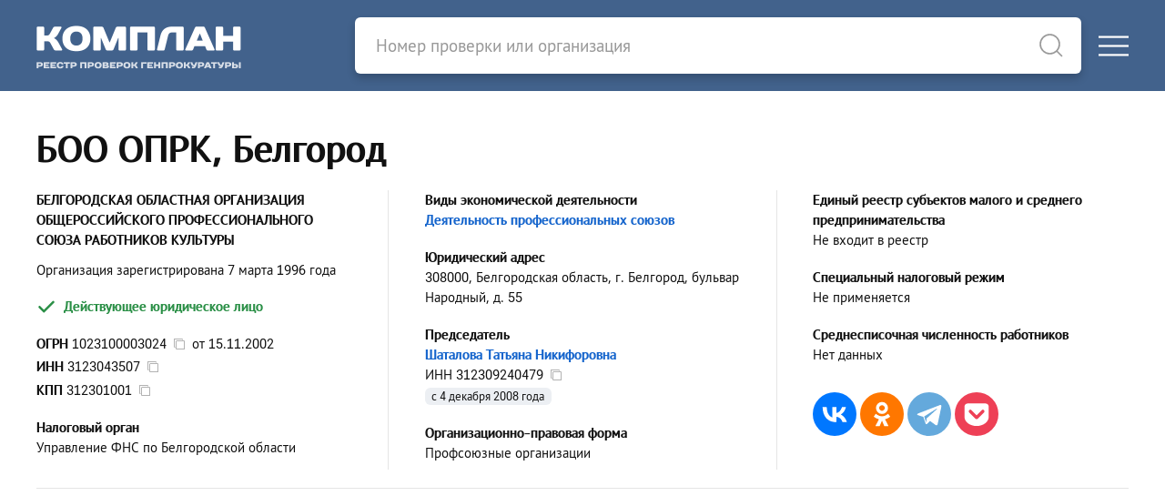

--- FILE ---
content_type: text/html; charset=utf-8
request_url: https://complan.pro/organization/1023100003024-boo-oprk
body_size: 6936
content:
<!DOCTYPE html>
<html lang="ru">
<head>
<meta http-equiv="Content-Type" content="text/html; charset=utf-8" />
<title>БОО ОПРК - Белгород - Председатель - Шаталова Татьяна Никифоровна</title>

<link rel="canonical" href="https://complan.pro/organization/1023100003024-boo-oprk">

<meta name="viewport" content="width=device-width, user-scalable=yes, initial-scale=1.0, maximum-scale=5.0" />
<meta name="theme-color" content="#42628c" />
<meta name="description" content="БОО ОПРК - ОГРН 1023100003024 от 15 ноября 2002 года - ИНН 3123043507 - КПП 312301001 - Председатель - Шаталова Татьяна Никифоровна - Белгородская область, г. Белгород, бульвар Народный, д. 55" />
<meta name="keywords" content="боо опрк, огрн 1023100003024, инн 3123043507, кпп 312301001, белгород" />

<script>var cssf=false;var jsf=false;</script>
<link rel="stylesheet" href="https://complan.pro/cdn/default.css?v=010221" media="print" onload="this.media='all'; this.onload=null; cssf = true; if (cssf && jsf) {document.querySelector('body').style.visibility='visible'; document.querySelector('#loader').style.display='none'};">
<script onload="jsf = true; if (cssf && jsf) {document.querySelector('body').style.visibility='visible'; document.querySelector('#loader').style.display='none'};" src="https://complan.pro/cdn/default.js?v=010221" defer></script>

<style>body{visibility:hidden}#loader{visibility:visible;width:100px;height:100px;background-color:#42628c;position:absolute;top:0;bottom:0;left:0;right:0;margin:auto;-webkit-animation:sk-rotateplane 1.2s infinite ease-in-out;animation:sk-rotateplane 1.2s infinite ease-in-out}@-webkit-keyframes sk-rotateplane{0%{-webkit-transform:perspective(120px)}50%{-webkit-transform:perspective(120px) rotateY(180deg)}100%{-webkit-transform:perspective(120px) rotateY(180deg) rotateX(180deg)}}@keyframes sk-rotateplane{0%{transform:perspective(120px) rotateX(0) rotateY(0);-webkit-transform:perspective(120px) rotateX(0) rotateY(0)}50%{transform:perspective(120px) rotateX(-180.1deg) rotateY(0);-webkit-transform:perspective(120px) rotateX(-180.1deg) rotateY(0)}100%{transform:perspective(120px) rotateX(-180deg) rotateY(-179.9deg);-webkit-transform:perspective(120px) rotateX(-180deg) rotateY(-179.9deg)}}</style>

<link rel="icon" type="image/png" href="/icons/favicon-16x16.png" sizes="16x16">
<link rel="icon" type="image/png" href="/icons/favicon-32x32.png" sizes="32x32">
<link rel="apple-touch-icon" sizes="180x180" href="/icons/apple-touch-icon.png">
<link rel="apple-touch-icon-precomposed" sizes="180x180" href="/icons/apple-touch-icon.png">
<link rel="manifest" href="/icons/site.webmanifest">

<meta property="og:type" content="website">
<meta property="og:url" content="https://complan.pro//organization/1023100003024-boo-oprk">
<meta property="og:title" content="БОО ОПРК - Белгород - Председатель - Шаталова Татьяна Никифоровна">
<meta property="og:description" content="БОО ОПРК - ОГРН 1023100003024 от 15 ноября 2002 года - ИНН 3123043507 - КПП 312301001 - Председатель - Шаталова Татьяна Никифоровна - Белгородская область, г. Белгород, бульвар Народный, д. 55">
<meta property="og:image" content="https://complan.pro/icons/apple-touch-icon.png">

<link rel="preconnect" href="https://yastatic.net/" crossorigin>
<link rel="preconnect" href="https://an.yandex.ru/" crossorigin>
<script>window.yaContextCb=window.yaContextCb||[]</script>
<script src="https://yandex.ru/ads/system/context.js" async></script>
    
<meta name="csrf-param" content="authenticity_token" />
<meta name="csrf-token" content="FgMqJsdSOQNbrQivfnyKFFhmt3xQXs0ABxObKDH-nbJ4sd4sQJN9V7GppQ2yw9DW6Tz3QWscWewYgpg2u6T5mA" />

<script>if ('serviceWorker' in navigator) { navigator.serviceWorker.register('/sw.js') }</script>

</head>

<body>
<div id="loader"></div>
<div class="logo-header">
<div class="uk-container uk-container-xlarge">
<div uk-grid class="uk-grid-collapse">
<div id="logo-block" class="uk-width-1 uk-width-auto@m">
<div uk-grid class="uk-grid-collapse">
<div id="logo">
<a rel="nofollow" href="/"><picture><source srcset="https://complan.pro/cdn/images/logo/complan.png" type="image/png" /><img width="225" height="100" alt="Реестр проверок Генпрокуратуры &quot;Комплан&quot;" src="https://complan.pro/cdn/images/logo/complan.png" /></picture></a>
</div>
<div class="menu-toggle-block uk-hidden@m uk-width-expand">
<div>
<a href="#" class="uk-navbar-toggle" uk-toggle="target: #offcanvas-main-nav"><div uk-icon="icon: menu"></div></a>
</div></div></div></div>

<div id="search-bar-block" class="uk-width-1 uk-width-expand@m">
<div uk-grid class="uk-grid-collapse">
<div id="search-bar" class="uk-width-expand">
<form class="uk-search uk-search-default" id="search-form" action="/search" method="get">
<a style="border-bottom: none" uk-search-icon class="uk-search-icon-flip" onclick="document.getElementById('search-form').submit();"></a>
<input autocomplete="off" id="search-input" class="uk-search-input" name="query" type="search" placeholder="Номер проверки или организация">
</form>
</div>
<div class="menu-toggle-block uk-visible@m">
<a href="#" class="uk-navbar-toggle" uk-toggle="target: #offcanvas-main-nav"><div uk-icon="icon: menu"></div></a>
</div></div></div></div></div></div>
<nav id="offcanvas-main-nav" uk-offcanvas="flip: true" class="uk-offcanvas"><div class="uk-offcanvas-bar">
<button class="uk-offcanvas-close" type="button" uk-close></button>
<ul class="uk-nav uk-nav-default">
<li><a href="/inspections/all">Проверки</a></li>
<li><a href="/organizations/all">Организации</a></li>
<li class="uk-nav-divider"></li>
<li><a rel="nofollow" href="/docs/legality">Правовая информация</a></li>
<li><a rel="nofollow" href="/docs/rules">Пользовательское соглашение</a></li>
<li><a rel="nofollow" href="/docs/privacy">Политика конфиденциальности</a></li>
<li class="uk-nav-divider"></li>
<li><a rel="nofollow" href="#contact-us" uk-toggle>Обратная связь</a></li>
</ul>
</div></nav>

<main id="content">

<article itemscope itemtype="http://schema.org/Organization">

<header class="uk-container uk-container-large pt-10 pb-10">
<h1 class="uk-h1" itemprop="name">БОО ОПРК, Белгород</h1>

<section class="uk-column-1 uk-column-1-2@m uk-column-1-3@l uk-column-divider">

<div class="avoid-column mb-4">
<div><strong class="uk-text-bold" itemprop="legalName">БЕЛГОРОДСКАЯ ОБЛАСТНАЯ ОРГАНИЗАЦИЯ ОБЩЕРОССИЙСКОГО ПРОФЕССИОНАЛЬНОГО СОЮЗА РАБОТНИКОВ КУЛЬТУРЫ</strong></div>
</div>

<div class="avoid-column mb-2">
<div class="-mt-1">Организация зарегистрирована 7 марта 1996 года</div>
</div>

<div class="avoid-column mb-5">
<span class="uk-text-success uk-text-bold -ml-1"><span class="text-icon-6px" uk-icon="icon: unicons-check; ratio: 1.25;"></span> Действующее юридическое лицо</span>
</div>

<div class="avoid-column mb-5">
<div class="mb-1"><span class="uk-text-bold">ОГРН</span> <strong id="copy-ogrn">1023100003024</strong>&nbsp;&nbsp;<span id="copy-ogrn-icon" onclick="copyToClipboard('copy-ogrn')" uk-tooltip="Копировать?" class="copy-icon" uk-icon="icon: copy"></span>&nbsp;&nbsp;от <span itemprop="foundingDate">15.11.2002</span></div>
<div class="mb-1"><span class="uk-text-bold">ИНН</span> <strong id="copy-inn" itemprop="taxID">3123043507</strong>&nbsp;&nbsp;<span id="copy-inn-icon" onclick="copyToClipboard('copy-inn')" uk-tooltip="Копировать?" class="copy-icon" uk-icon="icon: copy"></span></div>
<div class="mb-1"><span class="uk-text-bold">КПП</span> <span id="copy-kpp">312301001</span>&nbsp;&nbsp;<span id="copy-kpp-icon" onclick="copyToClipboard('copy-kpp')" uk-tooltip="Копировать?" class="copy-icon" uk-icon="icon: copy"></span></div>
</div>

<div class="avoid-column mb-5">
<div class="uk-text-bold">Налоговый орган</div>
<div>Управление ФНС по Белгородской области</div>
</div>

<div class="avoid-column mb-5">
<div class="uk-text-bold">Виды экономической деятельности</div>
<div><a title="ОКВЭД 94.20" href="/organizations/942000">Деятельность профессиональных союзов</a></div>

</div>

<div class="avoid-column mb-5">
<div class="uk-text-bold">Юридический адрес</div>
<div itemprop="address" itemscope itemtype="http://schema.org/PostalAddress"><strong>308000, Белгородская область, г. Белгород, бульвар Народный, д. 55</strong></div>
</div>

<div class="avoid-column mb-5" itemprop="member" itemscope itemtype="http://schema.org/OrganizationRole">
<div class="uk-text-bold" itemprop="roleName">Председатель</div>

<div itemprop="member" itemscope itemtype="http://schema.org/Person">
<a itemprop="name" href="/individual/312309240479-shatalova-tatyana-nikiforovna">Шаталова Татьяна Никифоровна</a><div>ИНН <span itemprop="taxID" id="copy-leader-inn">312309240479</span>&nbsp;&nbsp;<span id="copy-leader-inn-icon" onclick="copyToClipboard('copy-leader-inn')" uk-tooltip="Копировать?" class="copy-icon" uk-icon="icon: copy"></span></div>
</div>
<div class="record-date">с 4 декабря 2008 года</div>

</div>



<div class="avoid-column mb-5">
<div class="uk-text-bold">Организационно-правовая форма</div>
<div>Профсоюзные организации</div>
</div>



<div class="avoid-column mb-5">
<div class="uk-text-bold">Единый реестр субъектов малого и среднего предпринимательства</div>
<div>Не входит в реестр</div>
</div>

<div class="avoid-column mb-5">
<div class="uk-text-bold">Специальный налоговый режим</div>
<div>Не применяется</div>
</div>

<div class="avoid-column mb-5">
<div class="uk-text-bold">Среднесписочная численность работников</div>
<div>Нет данных</div>
</div>

<div class="avoid-column mb-5">
<script src="https://yastatic.net/share2/share.js" defer></script>
<div class="mt-8 ya-share2" data-curtain data-size="l" data-shape="round" data-services="vkontakte,odnoklassniki,facebook,telegram,pocket"></div>
</div>

</section>


<hr />

<div id="yandex_rtb_R-A-757864-1" style="min-height: 274.4px; padding: 0.35rem 0 0.35rem 0"></div>
<script>window.yaContextCb.push(()=>{
  Ya.Context.AdvManager.render({
    renderTo: 'yandex_rtb_R-A-757864-1',
    blockId: 'R-A-757864-1'
  })
})</script>


<hr />

<section>

<div class="-ml-1 uk-text-bold uk-text-success"><span class="text-icon-6px" uk-icon="icon: unicons-check; ratio: 1.25"></span> Организация зарегистрирована 30 лет назад</div>





<div class="-ml-1 uk-text-bold uk-text-success"><span class="text-icon-6px" uk-icon="icon: unicons-check; ratio: 1.25"></span> В составе исполнительных органов нет дисквалифицированных лиц</div>


<div class="-ml-1 uk-text-bold uk-text-success"><span class="text-icon-6px" uk-icon="icon: unicons-check; ratio: 1.25"></span> Нет массовых руководителей</div>


<div class="-ml-1 uk-text-bold uk-text-success"><span class="text-icon-6px" uk-icon="icon: unicons-check; ratio: 1.25"></span> Нет массовых учредителей</div>


</section>


</header>

<div style="background: var(--grey-2)">

<div class="uk-container uk-container-large pt-10 pb-10">

<div class="uk-column-1 uk-column-1-2@m column-gap-30px pt-0 pb-8">

<!-- Контакты -->

<section class="column-data-block">



<h2 class="header">Телефоны</h2><br>

<table class="uk-table data-table">
<tr><td class="uk-width-expand">
<strong><a itemprop="telephone" class="black-link" href="tel:+74722274739">+74722274739</a></strong>, <strong><a itemprop="telephone" class="black-link" href="tel:+74722270226">+74722270226</a></strong>, <strong><a itemprop="telephone" class="black-link" href="tel:+70722274739">+70722274739</a></strong>
</td></tr>
</table>



<h2 class="header mt-8">Интернет</h2><br>

<table class="uk-table data-table">
<tr><td class="uk-width-expand">
<strong><a itemprop="email" target="_blank" rel="nofollow noopener" href="mailto:broprk.buh@rambler.ru">broprk.buh@rambler.ru</a></strong>
</td></tr>
<tr><td class="uk-width-expand">
<a itemprop="url" target="_blank" rel="nofollow noopener" href="http://profgos31.ru">www.profgos31.ru</a>
</td></tr>
</table>



</section>

<!-- Финансовая отчетность -->

<section class="column-data-block">

<h2 class="header"><a rel="nofollow" href="/organization/1023100003024/extra/finances">Финансовая отчетность</a></h2><br>

<div class="mb-6">
<div class="uk-text-bold mt-2">Выручка за 2018&ndash;2024 годы</div>
<div id="revenue-chart" class="ct-octave -mt-3 -ml-2"></div>
</div>

<div class="mb-2"><strong class="uk-text-bold">Финансовые показатели БОО ОПРК за 2024 год</strong></div>

<table class="uk-table uk-table-small">
<tr>
<td class="">Выручка</td>
<td><span class="uk-text-muted">0 </span></td>
<td class="uk-text-bold">
&mdash;
</td>
</tr>
<tr>
<td class="uk-width-1-3">Прибыль</td>
<td class="uk-width-1-3"><span class="uk-text-muted">0 </span></td>
<td class="uk-width-1-3 uk-text-bold">
&mdash;
</td>
</tr>
<tr>
<td>Активы</td>
<td><span class="uk-text-bold">24,92 млн руб.</span></td>
<td class="uk-text-bold uk-text-success">
+13.38%
</td>
</tr>
<tr>
<td>Капитал</td>
<td><span class="uk-text-bold">24,92 млн руб.</span></td>
<td class="uk-text-bold uk-text-success">
+13.38%
</td>
</tr>
</table>

<div class="pt-4"><a rel="nofollow" href="/organization/1023100003024/extra/finances">Полная отчетность и финансовый анализ</a></div>

</section>

<section class="column-data-block">

<div id="yandex_rtb_R-A-757864-3" style="min-height: 274.4px; padding: 0.35rem 0 0.35rem 0"></div>
<script>window.yaContextCb.push(()=>{
  Ya.Context.AdvManager.render({
    renderTo: 'yandex_rtb_R-A-757864-3',
    blockId: 'R-A-757864-3'
  })
})</script>

    
</section>


<!-- Учредители -->

<section class="column-data-block">

<h2 class="header">Учредители</h2><br>
<p class="mt-2 mb-0">Нет сведений об учредителях БОО ОПРК</p>

</section>

<!-- Связи -->

<section class="column-data-block">

<h2 class="header"><a rel="nofollow" href="/organization/1023100003024/extra/relations">Связи</a></h2><br>
<ul uk-tab="connect: #relations-switcher; animation: uk-animation-fade" class="mt-3">




<li><a href="#">Связи через руководителя (1)</a></li>

</ul>

<div class="uk-switcher" id="relations-switcher">





<div>
<p class="uk-text-bold mt-4 mb-1">1 организация, связанная через руководителя БОО ОПРК</p>

<table class="uk-table data-table">
<tr><td class="count">1.</td><td>
<a href="/organization/1023100003530" title="ПЕРВИЧНАЯ ОРГАНИЗАЦИЯ БЕЛГОРОДСКОЙ ОБЛАСТНОЙ ОРГАНИЗАЦИИ ОБЩЕРОССИЙСКОГО ПРОФЕССИОНАЛЬНОГО СОЮЗА РАБОТНИКОВ КУЛЬТУРЫ &quot;ПРОФОРГАНИЗАЦИЯ БЕЛГОРОДСКОГО ОБКОМА ПРОФСОЮЗА РАБОТНИКОВ КУЛЬТУРЫ&quot; - г. Белгород">ПО БОО ОПРК &quot;ПРОФОРГАНИЗАЦИЯ БЕЛГОРОДСКОГО ОБКОМА ПРОФСОЮЗА РАБОТНИКОВ КУЛЬТУРЫ&quot;</a>

<br>Деятельность профессиональных союзов









<br>Руководитель &mdash; <a rel="nofollow" href="/individual/312309240479-shatalova-tatyana-nikiforovna">Шаталова Татьяна Никифоровна</a>


</td></tr>
</table>

</div>


</div>

</section>

<!-- Правопредшественники и правопреемники -->


<!-- Филиалы и представительства -->


<!-- Лицензии -->

<section class="column-data-block">

<h2 class="header">Лицензии</h2><br>
<p class="mt-2 mb-0">Нет сведений о лицензиях, полученных этой организацией</p>

</section>

<!-- Проверки -->

<section class="column-data-block">

<h2 class="header">Проверки</h2><br>
<p class="mt-2 mb-0">Нет сведений о проверках в отношении этой организации</p>

</section>


<!-- Хронология -->

<section class="column-data-block">
<h2 class="header"><a rel="nofollow" href="/organization/1023100003024/extra/chronology">Хронология</a></h2><br>
<table class="uk-table data-table">


<tr><td>

<div class="event-date">7 марта 1996 года</div>
<div class="event-content"><span class="uk-text-bold uk-text-success">Регистрация юридического лица</span></div>

</td></tr>
<tr><td>

<div class="event-date">15 ноября 2002 года</div>
<div class="event-content">

<span class="uk-text-bold uk-text-success">Присвоен ОГРН 1023100003024</span>
</div>

</td></tr>
<tr><td>

<div class="event-date">27 января 2016 года</div>
<div class="event-content">
Организационно-правовая форма юридического лица изменена с <span class="uk-text-bold">ОБЩЕСТВЕННАЯ ИЛИ РЕЛИГИОЗНАЯ ОРГАНИЗАЦИЯ (ОБЪЕДИНЕНИЕ)</span> на <span class="uk-text-bold">ПРОФСОЮЗНЫЕ ОРГАНИЗАЦИИ</span>
</div>

<div class="event-content">
Юридический адрес изменен с <span class="uk-text-bold">Белгородская область, г. Белгород, бульвар Народный, д. 55</span> на <span class="uk-text-bold">308000, Белгородская область, г. Белгород, бульвар Народный, д. 55</span></div>

</td></tr>
<tr><td>

<div class="event-date">20 мая 2021 года</div>
<div class="event-content">Сокращенное наименование юридического лица изменено с <span class="uk-text-bold">РО ПРОФСОЮЗА РАБОТНИКОВ КУЛЬТУРЫ</span> на <span class="uk-text-bold">БОО ОПРК</span></div>

<div class="event-content">Полное наименование юридического лица изменено с <span class="uk-text-bold">БЕЛГОРОДСКАЯ РЕГИОНАЛЬНАЯ ОРГАНИЗАЦИЯ РОССИЙСКОГО ПРОФЕССИОНАЛЬНОГО СОЮЗА РАБОТНИКОВ КУЛЬТУРЫ</span> на <span class="uk-text-bold">БЕЛГОРОДСКАЯ ОБЛАСТНАЯ ОРГАНИЗАЦИЯ ОБЩЕРОССИЙСКОГО ПРОФЕССИОНАЛЬНОГО СОЮЗА РАБОТНИКОВ КУЛЬТУРЫ</span></div>

</td></tr>
<tr><td>

<div class="event-date">21 апреля 2022 года</div>
<div class="event-content">Сокращенное наименование юридического лица изменено с <span class="uk-text-bold">БОО ОПРК</span> на <span class="uk-text-bold"></span></div>

</td></tr>
</table>


</section>


<!-- Описание -->

<section class="column-data-block" itemprop="description">
<p>Согласно данным ЕГРЮЛ, организация БОО ОПРК &mdash; или БЕЛГОРОДСКАЯ ОБЛАСТНАЯ ОРГАНИЗАЦИЯ ОБЩЕРОССИЙСКОГО ПРОФЕССИОНАЛЬНОГО СОЮЗА РАБОТНИКОВ КУЛЬТУРЫ &mdash;  зарегистрирована 7 марта 1996 года по адресу 308000, Белгородская область, г. Белгород, бульвар Народный, д. 55. Налоговый орган &mdash; Управление Федеральной налоговой службы по Белгородской области.</p>

<p>Реквизиты юридического лица &mdash; <strong>ОГРН 1023100003024</strong>, <strong>ИНН 3123043507</strong>, <strong>КПП 312301001</strong>. Организационно-правовой формой является &quot;Профсоюзные организации&quot;. </p>

<p>Основным видом <strong>деятельности БОО ОПРК</strong> является &quot;Деятельность профессиональных союзов&quot;. 


<p>Председатель &mdash; <strong>Шаталова Татьяна Никифоровна</strong>. Сведения об учредителях отсутствуют.</p>

<p class="mb-0">На 21 января 2026 года юридическое лицо является действующим.</p>
</section>

<!-- Конкуренты -->

<aside class="column-data-block">

<h3 class="header">Конкуренты</h3><br>
<table class="uk-table data-table">
<tr><td class="count">1.</td><td>
<a title="ПЕРВИЧНАЯ ПРОФСОЮЗНАЯ ОРГАНИЗАЦИЯ СТУДЕНТОВ ОБЛАСТНОГО ГОСУДАРСТВЕННОГО АВТОНОМНОГО ПРОФЕССИОНАЛЬНОГО ОБРАЗОВАТЕЛЬНОГО УЧРЕЖДЕНИЯ &quot;СТАРООСКОЛЬСКИЙ МЕДИЦИНСКИЙ КОЛЛЕДЖ&quot; БЕЛГОРОДСКОЙ ОБЛАСТНОЙ ОРГАНИЗАЦИИ ПРОФЕССИОНАЛЬНОГО СОЮЗА РАБОТНИКОВ ЗДРАВООХРАНЕНИЯ РОССИЙСКОЙ ФЕДЕРАЦИИ" href="/organization/1023100005576">ПЕРВИЧНАЯ ПРОФСОЮЗНАЯ ОРГАНИЗАЦИЯ СТУДЕНТОВ ОГАПОУ &quot;СМК&quot; БЕЛГОРОДСКОЙ ОБЛАСТНОЙ ОРГАНИЗАЦИИ ПРОФСОЮЗА РАБОТНИКОВ ЗДРАВООХРАНЕНИЯ РФ</a>
<br />Белгородская область, г. Старый Оскол, ул. Пролетарская, д. 108
</td></tr>
<tr><td class="count">2.</td><td>
<a title="ПЕРВИЧНАЯ ПРОФСОЮЗНАЯ ОРГАНИЗАЦИЯ &quot;ГАЗПРОМ ТРАНСГАЗ МОСКВА ПРОФСОЮЗ - БЕЛГОРОДСКОЕ ЛИНЕЙНОЕ ПРОИЗВОДСТВЕННОЕ УПРАВЛЕНИЕ МАГИСТРАЛЬНЫХ ГАЗОПРОВОДОВ&quot;" href="/organization/1023100003761">ППО &quot;ГАЗПРОМ ТРАНСГАЗ МОСКВА ПРОФСОЮЗ БЕЛГОРОДСКОЕ ЛПУМГ&quot;</a>
<br />Белгородская область, г. Белгород, ул. Мичурина, д. 89-А
</td></tr>
<tr><td class="count">3.</td><td>
<a title="АЛЕКСЕЕВСКАЯ ТЕРРИТОРИАЛЬНАЯ ОРГАНИЗАЦИЯ БЕЛГОРОДСКОЙ РЕГИОНАЛЬНОЙ ОРГАНИЗАЦИИ ПРОФЕССИОНАЛЬНОГО СОЮЗА РАБОТНИКОВ НАРОДНОГО ОБРАЗОВАНИЯ И НАУКИ РОССИЙСКОЙ ФЕДЕРАЦИИ" href="/organization/1023100005444">АЛЕКСЕЕВСКАЯ ТЕРРИТОРИАЛЬНАЯ ОРГАНИЗАЦИЯ ОБЩЕРОССИЙСКОГО ПРОФСОЮЗА ОБРАЗОВАНИЯ</a>
<br />Белгородская область, Алексеевский район, г. Алексеевка, пер. 2-й Мостовой, д. 4
</td></tr>
<tr><td class="count">4.</td><td>
<a title="ПЕРВИЧНАЯ ПРОФСОЮЗНАЯ ОРГАНИЗАЦИЯ ОБЛАСТНОГО ГОСУДАРСТВЕННОГО БЮДЖЕТНОГО УЧРЕЖДЕНИЯ ЗДРАВООХРАНЕНИЯ &quot;БЕЛГОРОДСКАЯ ЦЕНТРАЛЬНАЯ РАЙОННАЯ БОЛЬНИЦА&quot; БЕЛГОРОДСКОЙ ОБЛАСТНОЙ ОРГАНИЗАЦИИ ПРОФЕССИОНАЛЬНОГО СОЮЗА РАБОТНИКОВ ЗДРАВООХРАНЕНИЯ РОССИЙСКОЙ ФЕДЕРАЦИИ" href="/organization/1023100005565">ПЕРВИЧНАЯ ПРОФСОЮЗНАЯ ОРГАНИЗАЦИЯ ОГБУЗ &quot;БЕЛГОРОДСКАЯ ЦРБ&quot; БЕЛГОРОДСКОЙ ОБЛАСТНОЙ ОРГАНИЗАЦИИ ПРОФСОЮЗА РАБОТНИКОВ ЗДРАВООХРАНЕНИЯ РФ</a>
<br />Белгородская область, Белгородский район, с. Стрелецкое, ул. Королева, д. 77
</td></tr>
<tr><td class="count">5.</td><td>
<a title="ПЕРВИЧНАЯ ПРОФСОЮЗНАЯ ОРГАНИЗАЦИЯ ОБЛАСТНОГО ГОСУДАРСТВЕННОГО БЮДЖЕТНОГО УЧРЕЖДЕНИЯ ЗДРАВООХРАНЕНИЯ &quot;РАКИТЯНСКАЯ ЦЕНТРАЛЬНАЯ РАЙОННАЯ БОЛЬНИЦА&quot; БЕЛГОРОДСКОЙ ОБЛАСТНОЙ ОРГАНИЗАЦИИ ПРОФЕССИОНАЛЬНОГО СОЮЗА РАБОТНИКОВ ЗДРАВООХРАНЕНИЯ РОССИЙСКОЙ ФЕДЕРАЦИИ" href="/organization/1023100005598">ПЕРВИЧНАЯ ПРОФСОЮЗНАЯ ОРГАНИЗАЦИЯ ОГБУЗ &quot;РАКИТЯНСКАЯ ЦРБ&quot; БЕЛГОРОДСКОЙ ОБЛАСТНОЙ ОРГАНИЗАЦИИ ПРОФСОЮЗА РАБОТНИКОВ ЗДРАВООХРАНЕНИЯ РФ</a>
<br />Белгородская область, Ракитянский район, п. Ракитное, ул. Пролетарская, д. 81
</td></tr>
<tr><td class="count">6.</td><td>
<a title="ТЕРРИТОРИАЛЬНАЯ ОРГАНИЗАЦИЯ ПРОФСОЮЗА РАБОТНИКОВ ЗДРАВООХРАНЕНИЯ ГУБКИНСКОГО ГОРОДСКОГО ОКРУГА БЕЛГОРОДСКОЙ ОБЛАСТНОЙ ОРГАНИЗАЦИИ ПРОФСОЮЗА РАБОТНИКОВ ЗДРАВООХРАНЕНИЯ РФ" href="/organization/1023100005620">ТЕРРИТОРИАЛЬНАЯ ОРГАНИЗАЦИЯ ПРОФСОЮЗА РАБОТНИКОВ ЗДРАВООХРАНЕНИЯ ГУБКИНСКОГО ГОРОДСКОГО ОКРУГА</a>
<br />Белгородская область, г. Губкин, пер. Димитрова, д. 20
</td></tr>
<tr><td class="count">7.</td><td>
<a title="ПЕРВИЧНАЯ ОРГАНИЗАЦИЯ БЕЛГОРОДСКОЙ РЕГИОНАЛЬНОЙ ОРГАНИЗАЦИИ РОССИЙСКОГО ПРОФЕССИОНАЛЬНОГО СОЮЗА РАБОТНИКОВ ПОТРЕБИТЕЛЬСКОЙ КООПЕРАЦИИ И ПРЕДПРИНИМАТЕЛЬСТВА &quot;ПРОФОРГАНИЗАЦИЯ ЯКОВЛЕВСКОГО РАЙПО&quot;" href="/organization/1023100004289">ПРОФСОЮЗНАЯ ОРГАНИЗАЦИЯ ЯКОВЛЕВСКОГО ПОТРЕБИТЕЛЬСКОГО ОБЩЕСТВА</a>
<br />Белгородская область, Яковлевский район, г. Строитель, пер. Промышленный, д. 2
</td></tr>
</table>




</aside>

</div>
</div>
</div>

</article>

<script type="application/ld+json">
{
  "@context": "https://schema.org",
  "@type": "BreadcrumbList",
  "itemListElement": [{
    "@type": "ListItem",
    "position": 1,
    "name": "Организации",
    "item": "https://complan.pro/organizations/all"
  },{
    "@type": "ListItem",
    "position": 2,
    "name": "Деятельность общественных организаций",
    "item": "https://complan.pro/organizations/940000"
  },{
    "@type": "ListItem",
    "position": 3,
    "name": "Деятельность профессиональных союзов",
    "item": "https://complan.pro/organizations/942000"
  },{
    "@type": "ListItem",
    "position": 4,
    "name": "БОО ОПРК",
    "item": "https://complan.pro/organization/1023100003024-boo-oprk"
  }]
}
</script>

<script>

document.addEventListener("DOMContentLoaded", async function() {


function money_format(e) {return result=Math.abs(Number(e))>=1e12?Math.abs(Number(e))/1e12+" трлн руб.":Math.abs(Number(e))>=1e9?Math.abs(Number(e))/1e9+" млрд руб.":Math.abs(Number(e))>=1e6?Math.abs(Number(e))/1e6+" млн руб.":Math.abs(Number(e))>=1e3?Math.abs(Number(e))/1e3+" тыс. руб.":Math.abs(Number(e)),e<0?"-"+result:result}

await new Promise(r=>setTimeout(r,250));



new Chartist.Line('#revenue-chart', {
    labels: ['2018', '2019', '2020', '2021', '2022', '2023', '2024'],
    series: [
        ['0', '0', '0', '0', '0', '0', '0'],
    ]
}, {
    fullWidth: !1,
    axisX: {
        position: 'start'
    },
    axisY: {
        scaleMinSpace: 40,
        position: 'end',
        offset: 90,
        labelInterpolationFnc: function(value) {
            return money_format(value)
        },
    },
    lineSmooth: Chartist.Interpolation.monotoneCubic({
        fillHoles: !0,
    })
});


});

</script>
</main>

<footer id="footer" class="uk-section pt-10 pb-10">
<div class="uk-container uk-container-large">
<div class="uk-child-width-expand@s uk-grid-medium" uk-grid>
<div class="uk-width-1 uk-width-2-5@s">
<div><a class="dark-link" rel="nofollow" href="/docs/legality">Правовые основания размещения информации</a></div>
<div><a class="dark-link" rel="nofollow" href="/docs/rules">Пользовательское соглашение</a></div>
<div><a class="dark-link" rel="nofollow" href="/docs/privacy">Политика конфиденциальности</a></div></div>
<div class="uk-width-1 uk-width-3-5@s">
<div class="mb-2">&copy; 2019&ndash;2025 Реестр проверок Генпрокуратуры &quot;Комплан&quot;</div>
<div><a class="pseudo-link" rel="nofollow" href="#contact-us" uk-toggle>Обратная связь</a></div>
<div id="contact-us" class="uk-flex-top" uk-modal>
<div class="uk-modal-dialog uk-margin-auto-vertical">
<button class="uk-modal-close-default" type="button" uk-close></button>
<div class="uk-modal-body">
<div class="uk-h3">Обратная связь</div>
<blockquote class="warning">
Внимание! Данный веб-сайт никак не связан ни с одной организацией, представленной здесь
</blockquote>
<p>Если ваш запрос касается правомерности размещения сведений о юридических и физических лицах &mdash; пожалуйста, сперва ознакомьтесь с <a rel="nofollow" href="/docs/legality">правовыми основаниями размещения информации</a></p>
<hr class="mt-8">
<div class="mt-8 mb-2"><center><a rel="nofollow" href="/contact-us">Отправить сообщение</a></center></div>
</div></div></div></div></div></div>
</footer>
<script type="text/javascript" > (function(m,e,t,r,i,k,a){m[i]=m[i]||function(){(m[i].a=m[i].a||[]).push(arguments)}; m[i].l=1*new Date();k=e.createElement(t),a=e.getElementsByTagName(t)[0],k.async=1,k.src=r,a.parentNode.insertBefore(k,a)}) (window, document, "script", "https://mc.yandex.ru/metrika/tag.js", "ym"); ym(73995892, "init", { clickmap:true, trackLinks:true, accurateTrackBounce:true }); </script> <noscript><div><img src="https://mc.yandex.ru/watch/73995892" style="position:absolute; left:-9999px;" alt="" /></div></noscript>
</body>
</html>